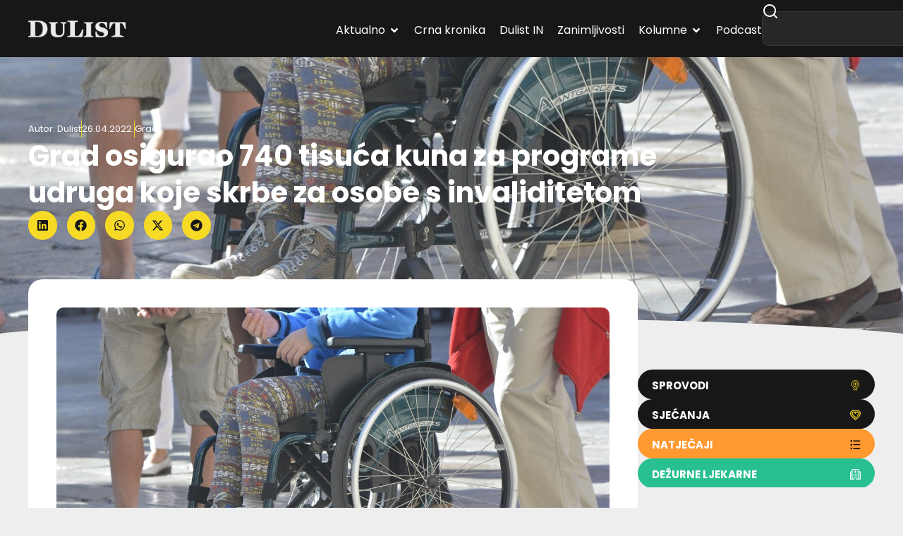

--- FILE ---
content_type: text/html; charset=utf-8
request_url: https://www.google.com/recaptcha/api2/aframe
body_size: 269
content:
<!DOCTYPE HTML><html><head><meta http-equiv="content-type" content="text/html; charset=UTF-8"></head><body><script nonce="ArzjQfzpTrKV1GwTTCHhKw">/** Anti-fraud and anti-abuse applications only. See google.com/recaptcha */ try{var clients={'sodar':'https://pagead2.googlesyndication.com/pagead/sodar?'};window.addEventListener("message",function(a){try{if(a.source===window.parent){var b=JSON.parse(a.data);var c=clients[b['id']];if(c){var d=document.createElement('img');d.src=c+b['params']+'&rc='+(localStorage.getItem("rc::a")?sessionStorage.getItem("rc::b"):"");window.document.body.appendChild(d);sessionStorage.setItem("rc::e",parseInt(sessionStorage.getItem("rc::e")||0)+1);localStorage.setItem("rc::h",'1768923515393');}}}catch(b){}});window.parent.postMessage("_grecaptcha_ready", "*");}catch(b){}</script></body></html>

--- FILE ---
content_type: text/css
request_url: https://dulist.hr/wp-content/cache/wpfc-minified/kxes5dw7/fnuh7.css
body_size: 1610
content:
.author-recommended-posts {
position: relative;
overflow: hidden;
padding: 0;
margin: 0;
}
.author-recommended-posts ol,
.author-recommended-posts ol li {
position: relative;
list-style-type: none;
padding-left: 0;
margin-left: 0;
}
.author-recommended-posts ol li {
-moz-box-sizing: border-box;
-webkit-box-sizing: border-box;
box-sizing: border-box;
margin-bottom: 10px;
}
.author-recommended-posts ol li.has-thumbnail {
min-height: 50px;
}
.author-recommended-posts ol li > div {
position: relative;
overflow: hidden;
display: block;
float: left;
width: 100%;
padding: 0;
margin: 0;
}
.author-recommended-posts .related-thumbnail {
position: relative;
display: block;
width: 70px;
height: 50px;
-webkit-background-size: cover;
-moz-background-size: cover;
-o-background-size: cover;
background-size: cover;
margin: 0 10px 10px 0;
text-decoration: none;
float: left;
}
.author-recommended-posts .related-title {
display: block;
float: left;
padding-top: 5px;
} .author-recommended-posts.horizontal ol {
overflow: hidden;
padding: 0;
margin: 0;
list-style-type: none;
line-height: 1;
}
.author-recommended-posts.horizontal ol li {
display: block;
width: 33%;
padding: 0 5px;
float: left;
}
.author-recommended-posts.horizontal .related-thumbnail {
display: block;
width: 40%;
height: 50px;
margin: 0;
float: left;
}
.author-recommended-posts.horizontal .related-title {
display: block;
}
.author-recommended-posts.horizontal li.has-thumbnail .related-title {
width: 55%;
float: right;
} .author-recommended-posts.vertical ol,
.author-recommended-posts.vertical ol li {
float: left;
clear: both;
width: 100%;
}